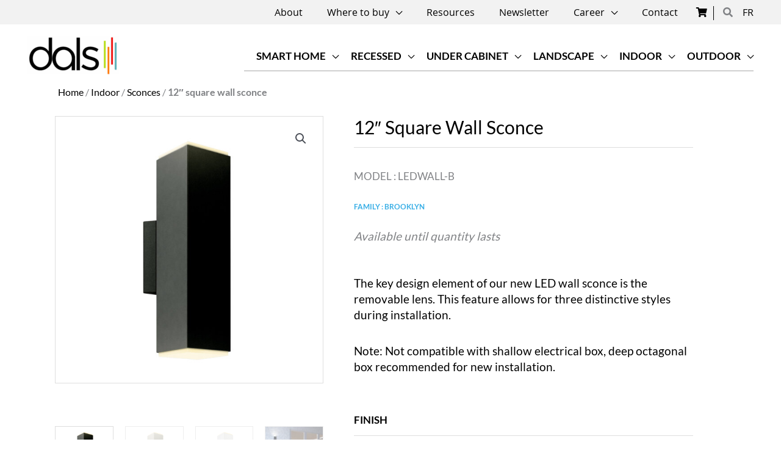

--- FILE ---
content_type: image/svg+xml
request_url: https://bunny-wp-pullzone-lalxpqcnqo.b-cdn.net/wp-content/themes/dals/icones/features/en/3k-only.svg
body_size: 1462
content:
<?xml version="1.0" encoding="UTF-8"?>
<svg id="Layer_1" data-name="Layer 1" xmlns="http://www.w3.org/2000/svg" viewBox="0 0 142.59 100">
  <defs>
    <style>
      .cls-1 {
        fill: none;
        stroke: #010101;
        stroke-width: .25px;
      }

      .cls-2 {
        fill: #fff;
      }

      .cls-3 {
        fill: #010101;
        font-family: OpenSans-Semibold, 'Open Sans';
        font-size: 12.08px;
        font-weight: 600;
      }

      .cls-4 {
        fill: #fae05f;
      }
    </style>
  </defs>
  <rect class="cls-2" x="0" y="0" width="142.59" height="100"/>
  <g>
    <path d="M4.58,88.68c-.91,0-1.62.32-2.14.96s-.78,1.53-.78,2.66.25,2.08.75,2.68c.5.61,1.22.91,2.17.91.41,0,.8-.04,1.19-.12.38-.08.78-.19,1.19-.31v1.35c-.76.29-1.61.43-2.57.43-1.41,0-2.5-.43-3.25-1.28-.76-.85-1.13-2.08-1.13-3.67,0-1,.18-1.88.55-2.63.37-.75.9-1.33,1.59-1.73.69-.4,1.51-.6,2.45-.6.98,0,1.89.21,2.73.62l-.57,1.31c-.33-.15-.67-.29-1.03-.41-.36-.12-.74-.17-1.14-.17Z"/>
    <path d="M17.6,92.28c0,1.57-.39,2.79-1.18,3.66-.79.87-1.9,1.31-3.33,1.31s-2.57-.43-3.35-1.3c-.78-.86-1.17-2.09-1.17-3.68s.39-2.81,1.18-3.67c.79-.85,1.9-1.28,3.36-1.28s2.54.43,3.32,1.3,1.17,2.09,1.17,3.66ZM10.24,92.28c0,1.19.24,2.09.72,2.7.48.61,1.19.92,2.13.92s1.64-.3,2.12-.91c.48-.61.72-1.51.72-2.71s-.24-2.08-.71-2.69c-.47-.61-1.18-.92-2.11-.92s-1.66.31-2.14.92c-.48.61-.72,1.51-.72,2.69Z"/>
    <path d="M19.67,97.11v-9.64h1.58v8.29h4.08v1.35h-5.66Z"/>
    <path d="M35.55,92.28c0,1.57-.39,2.79-1.18,3.66-.79.87-1.9,1.31-3.33,1.31s-2.57-.43-3.35-1.3c-.78-.86-1.17-2.09-1.17-3.68s.39-2.81,1.18-3.67c.79-.85,1.9-1.28,3.36-1.28s2.54.43,3.32,1.3,1.17,2.09,1.17,3.66ZM28.19,92.28c0,1.19.24,2.09.72,2.7.48.61,1.19.92,2.13.92s1.64-.3,2.12-.91c.48-.61.72-1.51.72-2.71s-.24-2.08-.71-2.69c-.47-.61-1.18-.92-2.11-.92s-1.66.31-2.14.92c-.48.61-.72,1.51-.72,2.69Z"/>
    <path d="M39.2,93.26v3.85h-1.58v-9.64h2.72c1.24,0,2.17.23,2.76.7s.9,1.17.9,2.11c0,1.2-.62,2.06-1.87,2.57l2.72,4.27h-1.8l-2.31-3.85h-1.56ZM39.2,91.96h1.09c.73,0,1.27-.14,1.6-.41s.5-.68.5-1.21-.18-.94-.53-1.17-.89-.36-1.61-.36h-1.04v3.15Z"/>
    <path d="M53.1,97.11h-1.58v-8.29h-2.84v-1.35h7.25v1.35h-2.84v8.29Z"/>
    <path d="M62.87,97.11h-5.45v-9.64h5.45v1.33h-3.88v2.63h3.63v1.32h-3.63v3.03h3.88v1.34Z"/>
    <path d="M69.12,97.11l-2.8-8.05h-.05c.07,1.2.11,2.32.11,3.36v4.69h-1.43v-9.64h2.22l2.68,7.67h.04l2.76-7.67h2.23v9.64h-1.52v-4.77c0-.48.01-1.1.04-1.87.02-.77.04-1.24.06-1.4h-.05l-2.9,8.04h-1.39Z"/>
    <path d="M83.8,90.38c0,1.01-.33,1.78-.99,2.32-.66.54-1.6.81-2.82.81h-1v3.61h-1.58v-9.64h2.78c1.2,0,2.11.25,2.71.74.6.49.9,1.22.9,2.18ZM79,92.18h.84c.81,0,1.4-.14,1.78-.42.38-.28.57-.72.57-1.32,0-.55-.17-.97-.51-1.24s-.87-.41-1.58-.41h-1.09v3.39Z"/>
    <path d="M91.18,97.11h-5.45v-9.64h5.45v1.33h-3.88v2.63h3.63v1.32h-3.63v3.03h3.88v1.34Z"/>
    <path d="M94.84,93.26v3.85h-1.58v-9.64h2.72c1.24,0,2.17.23,2.76.7s.9,1.17.9,2.11c0,1.2-.62,2.06-1.87,2.57l2.72,4.27h-1.8l-2.31-3.85h-1.56ZM94.84,91.96h1.09c.73,0,1.27-.14,1.6-.41s.5-.68.5-1.21-.18-.94-.53-1.17-.89-.36-1.61-.36h-1.04v3.15Z"/>
    <path d="M107.89,97.11l-.96-2.68h-3.69l-.94,2.68h-1.66l3.61-9.68h1.72l3.61,9.68h-1.68ZM106.51,93.08l-.9-2.63c-.07-.18-.16-.45-.27-.83-.12-.38-.2-.66-.24-.83-.12.54-.29,1.13-.52,1.77l-.87,2.51h2.81Z"/>
    <path d="M114.16,97.11h-1.58v-8.29h-2.84v-1.35h7.25v1.35h-2.84v8.29Z"/>
    <path d="M126.04,87.47v6.24c0,.71-.15,1.34-.46,1.87-.3.53-.75.95-1.32,1.23-.58.29-1.27.43-2.07.43-1.2,0-2.13-.32-2.79-.95-.66-.63-1-1.5-1-2.61v-6.21h1.58v6.1c0,.8.18,1.38.55,1.76.37.38.94.57,1.7.57,1.49,0,2.23-.78,2.23-2.34v-6.09h1.58Z"/>
    <path d="M130.08,93.26v3.85h-1.58v-9.64h2.72c1.24,0,2.17.23,2.76.7s.9,1.17.9,2.11c0,1.2-.62,2.06-1.87,2.57l2.72,4.27h-1.8l-2.31-3.85h-1.56ZM130.08,91.96h1.09c.73,0,1.27-.14,1.6-.41s.5-.68.5-1.21-.18-.94-.53-1.17-.89-.36-1.61-.36h-1.04v3.15Z"/>
    <path d="M142.59,97.11h-5.45v-9.64h5.45v1.33h-3.88v2.63h3.63v1.32h-3.63v3.03h3.88v1.34Z"/>
  </g>
  <g>
    <g>
      <g>
        <path class="cls-4" d="M46.15,71.55c-8.74,0-15.84-7.11-15.84-15.84s7.11-15.84,15.84-15.84h50.3c8.74,0,15.84,7.11,15.84,15.84s-7.11,15.84-15.84,15.84h-50.3Z"/>
        <path d="M96.45,40.36c8.46,0,15.34,6.88,15.34,15.34s-6.88,15.34-15.34,15.34h-50.3c-8.46,0-15.34-6.88-15.34-15.34s6.88-15.34,15.34-15.34h50.3M96.45,39.36h-50.3c-9.03,0-16.34,7.32-16.34,16.34s7.32,16.34,16.34,16.34h50.3c9.03,0,16.34-7.32,16.34-16.34s-7.32-16.34-16.34-16.34h0Z"/>
      </g>
      <path class="cls-1" d="M46.15,39.36c-9.03,0-16.34,7.32-16.34,16.34s7.32,16.34,16.34,16.34h50.3c9.03,0,16.34-7.32,16.34-16.34s-7.32-16.34-16.34-16.34h-50.3Z"/>
    </g>
    <text class="cls-3" transform="translate(54.02 59.74)"><tspan x="0" y="0">3000k</tspan></text>
  </g>
</svg>

--- FILE ---
content_type: image/svg+xml
request_url: https://bunny-wp-pullzone-lalxpqcnqo.b-cdn.net/wp-content/themes/dals/icones/features/en/dimmable.svg
body_size: 847
content:
<svg id="Layer_1" data-name="Layer 1" xmlns="http://www.w3.org/2000/svg" xmlns:xlink="http://www.w3.org/1999/xlink" viewBox="0 0 73.49 100"><defs><style>.cls-1{fill:none;}.cls-2{fill:#fff;}.cls-3{clip-path:url(#clip-path);}</style><clipPath id="clip-path"><rect class="cls-1" x="10.59" y="24.85" width="52.31" height="51.49"/></clipPath></defs><title>Icons_</title><rect class="cls-2" width="73.49" height="100"/><path d="M9.35,92.07A4.94,4.94,0,0,1,8,95.81a5.46,5.46,0,0,1-3.92,1.3H1.31V87.22H4.36A5.07,5.07,0,0,1,8,88.49,4.74,4.74,0,0,1,9.35,92.07Zm-1.71.06q0-3.55-3.32-3.55H2.92v7.17H4.07Q7.64,95.75,7.64,92.13Z"/><path d="M11.47,97.11V87.22h1.62v9.89Z"/><path d="M20,97.11,17.1,88.85h-.05c.08,1.23.11,2.38.11,3.45v4.81H15.7V87.22H18l2.74,7.87h0l2.83-7.87h2.28v9.89H24.32V92.22c0-.49,0-1.13,0-1.92s0-1.27.06-1.43h-.05l-3,8.24Z"/><path d="M32.75,97.11l-2.87-8.26h-.05Q30,90.7,30,92.3v4.81H28.48V87.22h2.28l2.74,7.87h0l2.83-7.87h2.28v9.89H37.1V92.22c0-.49,0-1.13,0-1.92s0-1.27.06-1.43h-.05l-3,8.24Z"/><path d="M47.39,97.11l-1-2.75H42.63l-1,2.75H40l3.7-9.93h1.76l3.7,9.93ZM46,93l-.93-2.69c-.06-.18-.16-.47-.28-.85s-.2-.67-.24-.85A16,16,0,0,1,44,90.39L43.1,93Z"/><path d="M50.42,87.22h2.93a5.51,5.51,0,0,1,2.95.6,2.07,2.07,0,0,1,.91,1.88,2.27,2.27,0,0,1-.44,1.44,2,2,0,0,1-1.29.72v.07A2.53,2.53,0,0,1,57,92.7a2.34,2.34,0,0,1,.49,1.57,2.52,2.52,0,0,1-.93,2.08,3.93,3.93,0,0,1-2.58.76H50.42ZM52,91.31h1.56A2.61,2.61,0,0,0,55.07,91a1.22,1.22,0,0,0,.47-1.09,1.07,1.07,0,0,0-.51-1,3.11,3.11,0,0,0-1.6-.31H52Zm0,1.31v3.13h1.72a2.5,2.5,0,0,0,1.53-.39,1.43,1.43,0,0,0,.52-1.23A1.31,1.31,0,0,0,55.27,93a2.76,2.76,0,0,0-1.6-.37Z"/><path d="M59.56,97.11V87.22h1.62v8.5h4.18v1.39Z"/><path d="M72.66,97.11H67.07V87.22h5.59v1.37h-4v2.69h3.73v1.35H68.68v3.11h4Z"/><path d="M10.79,72.48h9.62v-2H10.79Zm46.13-5.8v3.85H53.08v2h3.84v3.85h1.94V72.48H62.7v-2H58.86V66.68Z"/><g class="cls-3"><rect x="57.25" y="24.85" width="5.65" height="31.99" rx="2.78"/><rect x="47.91" y="30.19" width="5.65" height="26.65" rx="2.78"/><rect x="38.58" y="35.52" width="5.65" height="21.32" rx="2.78"/><rect x="29.25" y="40.85" width="5.65" height="15.99" rx="2.78"/><rect x="19.92" y="46.18" width="5.65" height="10.66" rx="2.78"/><rect x="10.59" y="49.52" width="5.65" height="7.32" rx="2.78"/></g></svg>

--- FILE ---
content_type: application/javascript; charset=UTF-8
request_url: https://dals.com/wp-content/cache/min/1/wp-content/themes/dals/js/ajax-retailers.js?ver=1768919387
body_size: 489
content:
var jq=jQuery.noConflict();jq(function(){jq('#select-country').on('change',function(){var location=jq(this).children(":selected");var type=jq(this).attr("type");if(location.val()!="choose"){jq('#liste-province').html('');jq('#liste-ville').html('');jq('#liste-province').removeClass('store-location-select');jq('#liste-ville').removeClass('store-location-select');jq('#liste-infos').html('<img src="/wp-content/themes/dals/css/loading.gif">');jq('#liste-infos img').css('display','block');jq.ajax({method:'POST',url:ajaxurl,dataType:'html',data:{action:'choose_location',location:location.val(),type:type},}).done(function(data){jq('#liste-infos img').hide();var lang=jq('html').attr('lang');if(location.val()=="canada"){var chooseprovince='Choose a province'}else{var chooseprovince='Choose a state'}
if(lang=='fr-FR'){if(location.val()=="canada"){var chooseprovince='Choisir une province'}else{var chooseprovince='Choisir un état'}}
jq('#liste-province').html('<select id="select-province" type="'+type+'"><option value="choose">'+chooseprovince+'</option>'+data+'</select>');jq('#liste-province').addClass('store-location-select');jq("#select-province").chosen({disable_search_threshold:1000})}).fail(function(){jq('#liste-infos img').hide();console.log(error)})}})});jq(function(){jq('#liste-province').on('change','#select-province',function(){var location=jq(this).children(":selected");var type=jq(this).attr("type");if(location.val()!="choose"){jq('#liste-ville').html('');jq('#liste-ville').removeClass('store-location-select');jq('#liste-infos').html('<img src="/wp-content/themes/dals/css/loading.gif">');jq('#liste-infos img').css('display','block');jq.ajax({method:'POST',url:ajaxurl,dataType:'html',data:{action:'choose_location',location:location.val(),type:type},}).done(function(data){jq('#liste-infos img').hide();var lang=jq('html').attr('lang');var choosecity='Choose a city';if(lang=='fr-FR'){choosecity='Choisir une ville'}
jq('#liste-ville').html('<select id="select-ville" type="'+type+'"><option value="choose">'+choosecity+'</option>'+data+'</select>');jq('#liste-ville').addClass('store-location-select');jq("#select-ville").chosen({disable_search_threshold:1000})}).fail(function(){jq('#liste-infos img').hide();console.log(error)})}})});jq(function(){jq('.show-stores').on('change','#select-province, #select-ville, #select-country',function(){var location=jq(this).children(":selected");var type=jq(this).attr('type');if(location.val()!="choose"){jq('#liste-infos').html('<img src="/wp-content/themes/dals/css/loading.gif">');jq('#liste-infos img').css('display','block');jq.ajax({method:'POST',url:ajaxurl,dataType:'html',data:{action:'show_stores',location:location.val(),type:type,lang:jq('html').attr('lang')},}).done(function(data){jq('#liste-infos img').hide();jq('#liste-infos').html(data)}).fail(function(){jq('#liste-infos img').hide();console.log(error)})}})})

--- FILE ---
content_type: application/javascript; charset=UTF-8
request_url: https://dals.com/wp-content/cache/min/1/wp-content/themes/dals/js/custom.min.js?ver=1768919387
body_size: 1172
content:
jQuery(document).ready((function(e){function t(){var t=window.innerHeight,i=e("#wpadminbar"),n=e("#top-header"),o=e("#main-header"),a=e("#et-main-area"),s=e("#main-footer"),r=[i.length>0?i.outerHeight(!0):0,n.length>0?n.outerHeight(!0):0,o.length>0?o.outerHeight(!0):0,a.length>0?a.outerHeight(!0)-s.outerHeight(!0):0,s.outerHeight()].reduce((function(e,t){return e+t}),0);t>r?s.css("margin-top",t-r):t<r&&s.css("margin-top","")}e('[class*="et_pb_tab"], .bang-gallery-filter .et_pb_portfolio_filter').on("click",(function(){setTimeout((function(){t()}),600)})),e(window).on("resize",(function(){window.requestAnimationFrame(t)})),setTimeout((function(){e("body").hasClass("et_mobile_device")&&e(".current-menu-ancestor.menu-item-has-children").addClass("visible")}),1e3),e(window).load((function(){e("#main-footer").length>0&&(e("#main-footer").css("-webkit-transition","margin 100ms"),e("#main-footer").css("-moz-transition","margin 100ms"),e("#main-footer").css("-o-transition","margin 100ms"),e("#main-footer").css("transition","margin 100ms"),t())})),e(".wp-pagenavi").children().wrapAll('<div class="pages-links"></div>'),e('<div class="previous-link"></div>').prependTo(".wp-pagenavi"),e(".wp-pagenavi .previouspostslink").prependTo(".wp-pagenavi .previous-link"),e('<div class="next-link"></div>').appendTo(".wp-pagenavi"),e(".wp-pagenavi .nextpostslink").appendTo(".wp-pagenavi .next-link"),0===e(".nextpostslink").length?e(".previouspostslink").clone().attr("style","visibility: hidden;").appendTo(".wp-pagenavi .next-link"):0===e(".previouspostslink").length&&e(".nextpostslink").clone().attr("style","visibility: hidden;").appendTo(".wp-pagenavi .previous-link"),e(window).resize((function(){e(window).width()<767&&e(".employe,.career-testi .elementor-widget-testimonial .elementor-testimonial-content,.career-testi .elementor-widget-testimonial .elementor-testimonial-meta,nav.woocommerce-MyAccount-navigation, .woocommerce-MyAccount-content").unSyncHeight()})),e(".nav-previous .meta-nav").replaceWith("<span class='meta-nav'>< </span>"),e(".nav-next .meta-nav").replaceWith("<span class='meta-nav'> ></span>"),e(".career-testi .elementor-widget-testimonial .elementor-testimonial-meta,.career-testi .elementor-widget-testimonial .elementor-testimonial-content").syncHeight({updateOnResize:!0}),e(".elementor-search-form__toggle,.close").click((function(){console.log("click"),e(".s-form-content").slideToggle("slow")})),e(".woocommerce-product-attributes-item--attribute_dimensions p").each((function(){var t=e(this).text();e(this).text(t.replace(/ /g," x "))}));e(".related-prod-section .elementor-widget-wrap").text().trim().length;e(".related-prod-section .elementor-widget-wrap").text().trim().length||(alert,e(".related-prod-section").addClass("hide")),e("#tab-description").text().trim().length||e("#tab-title-description.description_tab,#tab-description").addClass("hide"),e("#tab-Download").text().trim().length||e("#tab-title-Download.Download_tab,#tab-Download").addClass("hide"),e("a.reset_variations").empty();var i,n,o=window.location.search.substring(1).split("&"),a=[];for(n=0;n<o.length;n++)i=o[n].split("="),a.push(i[0]);e(".filter-product .elementor-element.elementor-widget-wp-widget-woocommerce_layered_nav").each((function(){for(var t=0;t<a.length;t++)e(this).hasClass(a[t])&&(e(this).find("h5").addClass("active"),e(this).find("ul").css("display","block"))})),e(".filter-product .elementor-widget-wp-widget-woocommerce_layered_nav h5").addClass("collapsible"),e("h5.collapsible").each((function(){e(this).click((function(){e(this).next().slideToggle("fast",(function(){e(this).prev().toggleClass("active",e(this).is(":visible"))}))}))})),e(".toggle-filter").click((function(){e(".filter-product").slideToggle("fast")})),e(".elementor-wc-products .products li img.woocommerce-placeholder").attr("srcset","/wp-content/themes/dals/icones/dals-placeholder.png"),e(".elementor-wc-products .products li img.woocommerce-placeholder").css("opacity","1"),e(".woocommerce-product-search button").html('<i aria-hidden="true" class="fas fa-search"></i>'),e("nav.woocommerce-MyAccount-navigation, .woocommerce-MyAccount-content").syncHeight(),e(".elementor-search-form__toggle").click((function(){e("#woocommerce-product-search-field-0").focus()}))}))